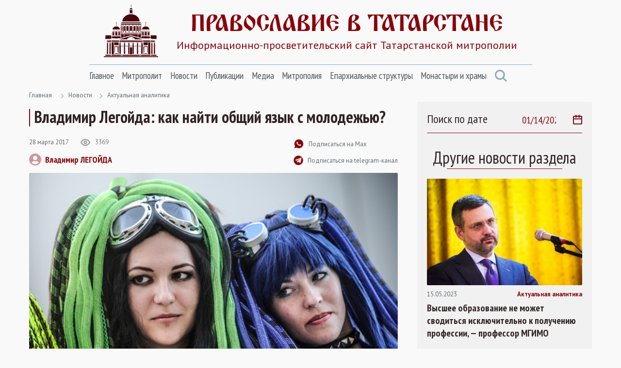

--- FILE ---
content_type: text/html; Charset=utf-8
request_url: https://tatmitropolia.ru/newses/chistnews/?id=64417
body_size: 53473
content:
<!DOCTYPE html>
<html lang="ru" id="html">
<head>
<meta http-equiv="Content-Type" content="text/html; charset=utf-8" />
<meta http-equiv="X-UA-Compatible" content="IE=edge">
<meta name="viewport" content="width=device-width, initial-scale=1.0, user-scalable=no">

	<title>Владимир Легойда: как найти общий язык с молодежью? | Актуальная аналитика | Православие в Татарстане | Портал Татарстанской митрополии</title> 

<META name="title" content="Владимир Легойда: как найти общий язык с молодежью? | Актуальная аналитика | Православие в Татарстане | Портал Татарстанской митрополии">
<meta name="keywords" content="На прошедшей неделе обсуждали видеоролик. Молодые люди не могут ответить на, в общем-то, довольно простые вопросы, в рамках школьной программы: что написал Чехов, кто такие маринисты, и так далее. Обсуждали бурно.">
<meta name="description" content="Владимир Легойда, молодежь, общий язык">

<link rel="alternate" type="application/rss+xml" title="Православие в Татарстане | Портал Татарстанской митрополии" href="https://tatmitropolia.ru/rss.asp" />


		<meta property="og:title" content="Владимир Легойда: как найти общий язык с молодежью? | Актуальная аналитика" />
		<meta property="og:description" content="На прошедшей неделе обсуждали видеоролик. Молодые люди не могут ответить на, в общем-то, довольно простые вопросы, в рамках школьной программы: что написал Чехов, кто такие маринисты, и так далее. Обсуждали бурно." />
		<meta property="og:site_name" content="Православие в Татарстане" />
		<link rel="image_src" href="https://tatmitropolia.ru/www/news2017/3/w925_595.jpg" />
		<meta property="og:image" content="https://tatmitropolia.ru/www/news2017/3/w925_595.jpg" />
		<link rel="shortcut icon" href="/www/img/favicon.ico" type='image/x-icon' />
		

    <link rel="preconnect" href="https://fonts.googleapis.com">
    <link rel="preconnect" href="https://fonts.gstatic.com" crossorigin>
    <link href="https://fonts.googleapis.com/css2?family=Open+Sans:wght@400;600&family=PT+Sans+Narrow:wght@400;700&family=PT+Sans:wght@400;700&display=swap" rel="stylesheet">
    <link rel="stylesheet" href="/www/css/bootstrap.min.css">
    <link rel="stylesheet" href="/www/css/style.css">
	
	
			<link rel="shortcut icon" href="/www/img/favicon.ico" type="image/x-icon" />
			<link rel="icon" href="/www/img/favicon.ico" type="image/x-icon" />
			<link rel="apple-touch-icon" sizes="57x57" href="/www/img/apple-touch-icon-57x57.png">
			<link rel="apple-touch-icon" sizes="60x60" href="/www/img/apple-touch-icon-60x60.png">
			<link rel="apple-touch-icon" sizes="72x72" href="/www/img/apple-touch-icon-72x72.png">
			<link rel="apple-touch-icon" sizes="76x76" href="/www/img/apple-touch-icon-76x76.png">
			<link rel="apple-touch-icon" sizes="114x114" href="/www/img/apple-touch-icon-114x114.png">
			<link rel="apple-touch-icon" sizes="120x120" href="/www/img/apple-touch-icon-120x120.png">
			<link rel="apple-touch-icon" sizes="144x144" href="/www/img/apple-touch-icon-144x144.png">
			<link rel="apple-touch-icon" sizes="152x152" href="/www/img/apple-touch-icon-152x152.png">
			<link rel="apple-touch-icon" sizes="180x180" href="/www/img/apple-touch-icon-180x180.png">
			<link rel="icon" type="image/png" href="/www/img/favicon-16x16.png" sizes="16x16">
			<link rel="icon" type="image/png" href="/www/img/favicon-32x32.png" sizes="32x32">
			<link rel="icon" type="image/png" href="/www/img/favicon-96x96.png" sizes="96x96">
			<link rel="icon" type="image/png" href="/www/img/android-chrome-192x192.png" sizes="192x192">
			<meta name="msapplication-square70x70logo" content="/www/img/smalltile.png" />
			<meta name="msapplication-square150x150logo" content="/www/img/mediumtile.png" />
			<meta name="msapplication-wide310x150logo" content="/www/img/widetile.png" />
			<meta name="msapplication-square310x310logo" content="/www/img/largetile.png" />
			<meta name="yandex-verification" content="3ff783847b2b9343" />
		
			<link rel="stylesheet" href="/www/css/jquery.fancybox.min.css" />
		
</head><body>
<section class="page-wrap">
    <header class="header container">
        <a href="/" class="logo">
            <img src="/www/images/logo.svg" alt="Лого" class="logo__icon">
            <span class="logo__right">
                <span class="logo__title">Православие в татарстане</span>
                <span class="logo__desc">Информационно-просветительский сайт Татарстанской митрополии</span>
            </span>
        </a>

        <span id="menuBbtn" class="menu-btn"></span>

    </header>

    <section class="nav-bar container">
        <div class="nav-bar__wrap">
            <ul id="nav" class="nav">
		
					<li class="nav__item">		
						<a href="/" class="nav__link">Главное</a>
						<ul class="nav__sec">
				
                        <li>
                            <a href="/projects/kazan_icon/">Казанская икона Божией Матери</a>
                        </li>
					
                        <li>
                            <a href="/projects/kazsobor/">Собор Казанской иконы Божией Матери</a>
                        </li>
					
                        <li>
                            <a href="https://kazpds.ru/">Казанская духовная семинария</a>
                        </li>
					
                        <li>
                            <a href="http://kazan-piligrim.ru//">Паломническая гостиница «Пилигрим»</a>
                        </li>
					
                    </ul>
                </li>
					
					<li class="nav__item">		
						<a href="/mitropolit_kirill/" class="nav__link">Митрополит</a>
						<ul class="nav__sec">
				
                        <li>
                            <a href="/mitropolit_kirill/sluzhenie/">Служение</a>
                        </li>
					
                        <li>
                            <a href="/mitropolit_kirill/slovo/">Проповеди и выступления</a>
                        </li>
					
                        <li>
                            <a href="/mitropolit_kirill/vstrechi/">Встречи</a>
                        </li>
					
                        <li>
                            <a href="/mitropolit_kirill/raspisanie/">Расписание архиерейских богослужений</a>
                        </li>
					
                    </ul>
                </li>
					
					<li class="nav__item">		
						<a href="/newses/" class="nav__link">Новости</a>
						<ul class="nav__sec">
				
                        <li>
                            <a href="/newses/kaznews/">Новости Казанской епархии</a>
                        </li>
					
                        <li>
                            <a href="/newses/chistopol_news/">Новости Чистопольской епархии</a>
                        </li>
					
                        <li>
                            <a href="/newses/almetnews/">Новости Альметьевской епархии</a>
                        </li>
					
                        <li>
                            <a href="/newses/chelny_news/">Новости Набережночелнинской епархии</a>
                        </li>
					
                        <li>
                            <a href="/newses/announcements/">Анонсы и объявления</a>
                        </li>
					
                        <li>
                            <a href="/newses/church_news/">Церковные новости</a>
                        </li>
					
                    </ul>
                </li>
					
					<li class="nav__item">		
						<a href="/all_publications/" class="nav__link">Публикации</a>
						<ul class="nav__sec">
				
                        <li>
                            <a href="/all_publications/publication/">Публикации</a>
                        </li>
				
                        <li>
                            <a href="/all_publications/interview/">Интервью</a>
                        </li>
					
                        <li>
                            <a href="/all_publications/history_kazan_diocese/">История Православия в Казанском крае</a>
                        </li>
					
                        <li>
                            <a href="/all_publications/personalities/">Личности</a>
                        </li>
					
                    </ul>
                </li>
					
					<li class="nav__item">		
						<a href="/media/" class="nav__link">Медиа</a>
						<ul class="nav__sec">
				
                        <li>
                            <a href="/photovideonews.asp?filter=photoonly">Фоторепортажи</a>
                        </li>
					
                        <li>
                            <a href="/photovideonews.asp?filter=videoonly">Видеосюжеты</a>
                        </li>
					
                        <li>
                            <a href="/library/kazan_eparhialnye_izvestiya/">Известия по Казанской епархии</a>
                        </li>
					
                        <li>
                            <a href="/library/pravoslavny_sobesednik/">Православный собеседник</a>
                        </li>
					
                        <li>
                            <a href="/mesyaceslov/">Календарь Татарстанской митрополии</a>
                        </li>
					
                        <li>
                            <a href="/media/bogoslugenie/">Православный молитвослов</a>
                        </li>
					
                    </ul>
                </li>
					
					<li class="nav__item">		
						<a href="/eparhia/" class="nav__link">Митрополия</a>
						<ul class="nav__sec">
				
                        <li>
                            <a href="/eparhia/kazan/">Казанская епархия</a>
                        </li>
				
                        <li>
                            <a href="/eparhia/almet/">Альметьевская епархия</a>
                        </li>
					
                        <li>
                            <a href="/eparhia/chistopol/">Чистопольская епархия</a>
                        </li>
				
                        <li>
                            <a href="/eparhia/naberezhnochelninskaya/">Набережночелнинская епархия</a>
                        </li>
					
                        <li>
                            <a href="/eparhia/interfaith_relations/">Межконфессиональные отношения</a>
                        </li>
					
                        <li>
                            <a href="/all_publications/publication/arhipastyri_kazanskie/">Архипастыри Казанские</a>
                        </li>
					
                        <li>
                            <a href="/eparhia/saints/">Святые и святыни</a>
                        </li>
					
                        <li>
                            <a href="/eparhia/novomuceniki/">Новомученики Татарстанской митрополии</a>
                        </li>
					
                    </ul>
                </li>
					
					<li class="nav__item">		
						<a href="/eparhiaotdeli/" class="nav__link">Епархиальные структуры</a>
						<ul class="nav__sec">
				
                        <li>
                            <a href="/eparhiaotdeli/obrazovanie/">Религиозное образование</a>
                        </li>
				
                        <li>
                            <a href="/eparhiaotdeli/cotsial/">Социальное служение</a>
                        </li>
				
                        <li>
                            <a href="/eparhiaotdeli/molodezhnii/">Православная молодежь</a>
                        </li>
					
                        <li>
                            <a href="/eparhiaotdeli/cotsial/miloserdie/">Служба помощи «Милосердие — Казань»</a>
                        </li>
					
                        <li>
                            <a href="/eparhiaotdeli/informatcionii/">Информационный отдел</a>
                        </li>
					
                        <li>
                            <a href="/eparhiaotdeli/canoniz/">Канонизация святых</a>
                        </li>
					
                        <li>
                            <a href="/palomnik/">Паломничество</a>
                        </li>
					
                        <li>
                            <a href="/eparhiaotdeli/pravoxranit_organ/">Взаимодействие с вооруженными силами</a>
                        </li>
					
                        <li>
                            <a href="/eparhiaotdeli/pravoxran/">Тюремное служение</a>
                        </li>
					
                        <li>
                            <a href="/eparhiaotdeli/narkomania/">Отдел по противодействию наркомании и алкоголизму</a>
                        </li>
				
                        <li>
                            <a href="/eparhiaotdeli/meditcinskii/">Медицинский отдел</a>
                        </li>
					
                        <li>
                            <a href="/eparhiaotdeli/kazaki_otdel/">Отдел по взаимодействию с казачеством</a>
                        </li>
					
                        <li>
                            <a href="/eparhiaotdeli/kultura/">Отдел по культуре</a>
                        </li>
					
                        <li>
                            <a href="/eparhiaotdeli/semya/">Отдел по вопросам семьи</a>
                        </li>
					
                    </ul>
                </li>
					
					<li class="nav__item">		
						<a href="/hramy_tatarstana/" class="nav__link">Монастыри и храмы</a>
						<ul class="nav__sec">
				
                        <li>
                            <a href="/hramy_tatarstana/kazan_eparhiya/">Храмы Казанской епархии</a>
                        </li>
				
                        <li>
                            <a href="/hramy_tatarstana/almet_eparhiya/">Храмы Альметьевской епархии</a>
                        </li>
				
                        <li>
                            <a href="/hramy_tatarstana/chistopol_eparhia/">Храмы Чистопольской епархии</a>
                        </li>
				
                        <li>
                            <a href="/hramy_tatarstana/nabchelny/">Храмы Набережночелнинской епархии</a>
                        </li>
				
                        <li>
                            <a href="/hramy_tatarstana/monastery/">Монастыри Татарстанской митрополии</a>
                        </li>
				
            </ul>
			</li>
            <a href="#" class="nav-bar__search" onclick = "document.getElementById('searchForm').classList.toggle('nav-search-active');return false;">
                <svg class="svg-icon icon-search"><use xlink:href="/www/images/sprite.svg#icon-search"></use></svg>
            </a>
                    </ul>



        </div><!--nav-bar__wrap-->

	<div class="nav-search" id="searchForm">
		<div class="shadow rounded p-2" aria-labelledby="navSearch">
		<form action="/search/" method="get" onsubmit="return CheckSearchForm(this)" class="input-group">
			<input name="search" class="form-control border-orange" type="search" placeholder="Поиск" aria-label="Search">
			<input type="hidden" name="where" value="full">
			<button class="btn btn-orange m-0" type="submit">Поиск</button>
		</form>
		</div>
	</div>
	
    </section><!--nav-bar-->
	

    <section class="page page_news container">	
		<!--div class="page__wrap row"-->

	<!------ designID: 0---------->
	<!------ OneItemDesignID: 2---------->	
	
		<div class="page__wrap row">
		<div class="page__content col-md-8">
		
        <div class="pager">
            <a href="/">Главная</a>

<svg class="svg-icon icon-colon"><use xlink:href="/www/images/sprite.svg#icon-colon"></use></svg><a href="/newses/">Новости</a><svg class="svg-icon icon-colon"><use xlink:href="/www/images/sprite.svg#icon-colon"></use></svg><a href="/newses/chistnews/">Актуальная аналитика</a>
	</div><!--pager-->
	
			<h1>Владимир Легойда: как найти общий язык с молодежью?</h1>
	

	<!-- Main Content START designID: 2>-->
	<!------ OneNewsStyleID: ---------->
	<!------ OneItemDesignID: ---------->
	
                <article class="article">
                    <div class="article__top">
                        <div class="article__top-left">
                            <div class="article__about">
                                <span class="article__date">28&nbsp;марта&nbsp;2017</span>

                                <span class="view">
                                    <svg class="svg-icon icon-view"><use xlink:href="/www/images/sprite.svg#icon-view"></use></svg>
                                    <span>3369</span>
                                </span>

                            </div><!--article__about-->
							
								<div class="user">
									<div class="user__photo">
										<svg class="svg-icon icon-user"><use xlink:href="/www/images/sprite.svg#icon-user"></use></svg>
									</div><!--user__photo-->
									<span class="user__title">
									
										<a href="/autor_news.asp?filter=Владимир ЛЕГОЙДА" title="Все публикации автора">Владимир ЛЕГОЙДА</a>
									 
									</span>

								</div><!--user-->
								
                        </div><!--article__top-left-->

                        <div class="article__top-right">
                            <ul class="control">
                                <li>
                                    <a href="https://max.ru/tatmitropolia" class="control__link">
                                        <svg class="svg-icon icon-subscribe"><use xlink:href="/www/images/sprite.svg#icon-subscribe"></use></svg>
                                        <span>Подписаться на Max</span>
                                    </a>
                                </li>

                                <li>
                                    <a href="https://t.me/tatmitropolia" class="control__link">
                                        <img src="/www/pics/tg.png" style="width:20px;height:auto">
                                        <span>Подписаться на telegram-канал</span>
                                    </a>
                                </li>
                                <!--li>
                                    <a href="#" class="control__link">
                                        <svg class="svg-icon icon-print"><use xlink:href="/www/images/sprite.svg#icon-print"></use></svg>
                                        <span>Версия для печати </span>
                                    </a>
                                </li-->

                            </ul>

                        </div><!--article__top-right-->

                    </div><!--article__top-->
					
							<div class="article__photo">
								
									<div class="big-img"><p><img src="/www/news2017/3/w925_595.jpg" style="width:100%"></p></div>
									<div class="media_copyright">Фото: culture.ru</div>
								
							</div><!--article__photo-->
						
                    <div class="article__text">
						<p>На прошедшей неделе обсуждали видеоролик. Молодые люди не могут ответить на, в общем-то, довольно простые вопросы, в рамках школьной программы: что написал Чехов, кто такие маринисты, и так далее. Обсуждали бурно. В очередной раз сетовали на качество школьного и университетского образования.</p>

<p><iframe allowfullscreen="" frameborder="0" height="390" scrolling="no" src="https://www.youtube.com/embed/0Ne-hDp9Cnk?rel=0" width="690"></iframe></p>

<p>Мне этот ролик напомнил другую историю. Одна моя коллега как-то пожаловалась после лекции: &laquo;Представляешь, &mdash; говорит, &mdash; ловко вворачиваю сегодня на лекции крылатую фразу из фильма &laquo;Мимино&raquo;: &laquo;Такую личную неприязнь испытываю к потерпевшему &mdash; кушать не могу&raquo;&raquo;. И вместо дружного хохота, который она ожидала в зале, гробовая тишина. Мы тогда с ней поохали. Прямо Шекспир какой-то. В том смысле, что так вот и рвется дней связующая нить, теряем общий язык с молодым поколением.</p>

<p>А что значит говорить на одном языке? Наверное, это одинаково понимать образы, символы, узнавать цитаты из фильмов и книг, вместе петь песни, обсуждать любимых героев. Находиться в одном культурном и смысловом поле. Это, знаете, как в анекдоте про анекдот. &laquo;Расскажи анекдот. &mdash; Тридцать второй&raquo;. И все смеются. Ха-ха-ха.</p>

<p>Такие знания обычно называют фоновыми. Когда они общие, понимать друг друга легко. Когда разные &mdash; люди становятся иностранцами. Даже если говорят на одном языке. Конечно, у детей и взрослых всегда фоновые знания отличаются. На уровне сленга, героев, цитат из любимых книг и любимых фильмов. И полностью этого невозможно избежать. Это, кстати сказать, и есть одна из причин извечного конфликта отцов и детей. А вот опасно, когда этот фон, эти культурные поля становятся совсем разными. То есть когда они вообще не пересекаются. А когда-то фоновые знания были общими у целых поколений. У нескольких поколений одни и те же фоновые знания.</p>

<p>В современном мире это совсем не так. Как здесь не потеряться, как не перестать понимать друг друга. Думаю, что, прежде всего, не нужно ахать и охать по поводу ужасного молодого поколения. Этот стон у нас песней зовется еще с древнеегипетских времен. Я стараюсь рассказывать своим студентам про &laquo;Мимино&raquo;, про &laquo;Калину красную&raquo;.</p>

<p>Я буду очень рад, если они их посмотрят. Если они полюбят Высоцкого, если им не надо будет объяснять, кто такой &laquo;Сталкер&raquo;. Но хорошо и мне знать, как Гарри Поттер попал в Хогвартс, и кто такие дементоры. Ведь о том, что дорого и важно, можно поговорить и с помощью книг Джоан Роулинг. И тогда дней связующая нить не порвется.</p>

<p>Но, кстати, если быть точным, в оригинале у Шекспира Гамлет ничего не говорит про связующую нить. Этот блестящий образ придумал другой гений &mdash; Борис Пастернак. Именно в его переводе принц Датский размышляет над тем, как соединить обрывки времени. А вот у Шекспира Гамлет сравнивает время с вывихом, который он должен вправить. Другой образ, правда? Менее драматичный, хотя и болезненный. Это я к тому, что проблема разных фоновых знаний тоже болезненная, но поправимая.</p>

<p>Было бы желание.</p>

<div class="media_copyright_photo">Источник: <a href="http://tsargrad.tv/articles/legojda-kak-najti-obshhij-jazyk-s-molodezhju_55290" target="_blank">Царьград-ТВ</a></div>

<p> </p>

                    </div><!--article__text-->
				
	
	
	<div style="clear:both"></div>
	
         <div class="links">
			
				<a href="/photovideonews.asp?filter=Владимир Легойда" class="links__link">Владимир Легойда</a>
			
				<a href="/photovideonews.asp?filter=комментарии" class="links__link">комментарии</a>
			
				<a href="/photovideonews.asp?filter=молодежь" class="links__link">молодежь</a>
			
                    </div><!--links-->
	

		<div class="article__social">
			<a href="https://t.me/share/url?url=https://tatmitropolia.ru/newses/chistnews/?id=64417&text=Владимир Легойда: как найти общий язык с молодежью?" target="_blank" class="article__social-link">
				<svg class="svg-icon icon-share-tl pos-center"><use xlink:href="/www/images/sprite.svg#icon-share-tl"></use></svg>
			</a>

			<a href="#ok" onclick="window.open('https://connect.ok.ru/offer?url='+ window.location.href +'')" class="article__social-link">
				<svg class="svg-icon icon-share-ok pos-center"><use xlink:href="/www/images/sprite.svg#icon-share-ok"></use></svg>
			</a>

			<a href="#twitter" onclick="window.open('https://twitter.com/intent/tweet?url='+ window.location.href +'')" class="article__social-link">
				<svg class="svg-icon icon-share-tw pos-center"><use xlink:href="/www/images/sprite.svg#icon-share-tw"></use></svg>
			</a>

			<a href="#vk" onclick="window.open('https://vk.com/share.php?url='+ window.location.href +'')" class="article__social-link">
				<svg class="svg-icon icon-share-vk pos-center"><use xlink:href="/www/images/sprite.svg#icon-share-vk"></use></svg>
			</a>

			<!--a href="#" class="article__social-link">
				<svg class="svg-icon icon-share-wapp pos-center"><use xlink:href="/www/images/sprite.svg#icon-share-wapp"></use></svg>
			</a-->

		</div><!--article__social-->

	</article>

	
	<div class="no_info">
	
	<!---  block_dop_class: , pos_dop_class:   ------>
	<!-- START Ins_type: , Ins_count: 0, news_style: 3 -->
	<!-- block_descr: , pos_descr:  -->
	<!-- location: /newses/chistnews/, custom_dop:  -->
	
	
				<div class="page__title-wrap">
					<h2 class="Block_title">
						Новости по теме
					</h2>
				</div><!--page__title-wrap-->			
			
                <div class="cards__list row">
			
		
                    <div class="card col-md-6">
                        <a href="/newses/announcements/?id=81877" class="card__photo">
                            <img class="photo-full-size" src="/www/news/2025/12/222037481052.jpg" alt="Православная молодёжь Казани организует праздник, приуроченный к десятилетию открытия пространства «Азбука»">
				
                        </a>

                        <div class="card__about">
                            <a href="/newses/announcements/?id=81877" class="card__tag SectionIndic">Анонсы и объявления</a>
                            <span class="card__date news_dt">22&nbsp;декабря&nbsp;2025</span>
                        </div><!--card__about-->

                        <a href="/newses/announcements/?id=81877" class="card__title">
                           Православная молодёжь Казани организует праздник, приуроченный к десятилетию открытия пространства «Азбука»
                        </a>
                <p class="card__desc news_info">
                    29 декабря в молодёжном пространстве «Азбука», расположенном на территории Сергиевского прихода Казани (ул. Япеева, д. 2), состоится творческий вечер.
                </p>

                    </div><!--card-->
		
                    <div class="card col-md-6">
                        <a href="/newses/kaznews/?id=81846" class="card__photo">
                            <img class="photo-full-size" src="/www/news/2025/12/121732551476.jpg" alt="Священник Казанской епархии прошел курсы повышения квалификации для сотрудников епархиальных молодежных отделов в ОЦАД">
				
                        </a>

                        <div class="card__about">
                            <a href="/newses/kaznews/?id=81846" class="card__tag SectionIndic">Новости Казанской епархии</a>
                            <span class="card__date news_dt">12&nbsp;декабря&nbsp;2025</span>
                        </div><!--card__about-->

                        <a href="/newses/kaznews/?id=81846" class="card__title">
                           Священник Казанской епархии прошел курсы повышения квалификации для сотрудников епархиальных молодежных отделов в ОЦАД
                        </a>
                <p class="card__desc news_info">
                    В Общецерковной аспирантуре и докторантуре имени святых равноапостольных Кирилла и Мефодия завершились курсы повышения квалификации «Практический инструментарий для эффективного менеджмента молодежного служения».
                </p>

                    </div><!--card-->
		
                    <div class="card col-md-6">
                        <a href="/newses/announcements/?id=81810" class="card__photo">
                            <img class="photo-full-size" src="/www/news/2025/12/2845321663.jpg" alt="В Казани реализуется ряд проектов для православной молодежи">
				
                        </a>

                        <div class="card__about">
                            <a href="/newses/announcements/?id=81810" class="card__tag SectionIndic">Анонсы и объявления</a>
                            <span class="card__date news_dt">2&nbsp;декабря&nbsp;2025</span>
                        </div><!--card__about-->

                        <a href="/newses/announcements/?id=81810" class="card__title">
                           В Казани реализуется ряд проектов для православной молодежи
                        </a>
                <p class="card__desc news_info">
                    Отдел Казанской епархии по работе с молодежью еженедельно проводит тематические мероприятия для тех, кто хочет с пользой провести свободное время, поближе познакомиться с Православием, приобрести полезные навыки и пообщаться с единомышленниками.
                </p>

                    </div><!--card-->
		
                    <div class="card col-md-6">
                        <a href="/newses/kaznews/?id=81751" class="card__photo">
                            <img class="photo-full-size" src="/www/news/2025/11/13214126787.jpg" alt="Представители Татарстанской митрополии принимают участие в XI Межрегиональном форуме епархиальных молодежных отделов «Пересвет»">
				
                        </a>

                        <div class="card__about">
                            <a href="/newses/kaznews/?id=81751" class="card__tag SectionIndic">Новости Казанской епархии</a>
                            <span class="card__date news_dt">13&nbsp;ноября&nbsp;2025</span>
                        </div><!--card__about-->

                        <a href="/newses/kaznews/?id=81751" class="card__title">
                           Представители Татарстанской митрополии принимают участие в XI Межрегиональном форуме епархиальных молодежных отделов «Пересвет»
                        </a>
                <p class="card__desc news_info">
                    13-15 ноября в Саранске проходит XI Межрегиональный форум для руководителей и активистов епархиальных молодежных отделов Приволжского федерального округа «Пересвет».
                </p>

                    </div><!--card-->
		
			</div>
				
	
	<!--------------End Block------------->
	
	</div>
		
	<!-- Main Content STOP -->
	
		</div>
            <aside class="aside col-md-4">
                <div class="aside__wrap">
		
				<div class="aside__search">
					<span class="aside__search-title">Поиск по дате</span>
					<label class="aside__search-label">
						<input id="datasearch" type="date" value="2026-01-14" max="2026-01-14" onchange="document.location.href='/newses/chistnews/?pdt=' + this.value">
						<svg class="svg-icon icon-calendar"><use xlink:href="/www/pics/sprite.svg#icon-calendar"></use></svg>
					</label>
				</div>
			
	<!---  block_dop_class: , pos_dop_class:   ------>
	<!-- START Ins_type: , Ins_count: 0, news_style: 10 -->
	<!-- block_descr: , pos_descr:  -->
	<!-- location: /newses/chistnews/, custom_dop:  no_section  -->
	
	
                    <div class="cards cards_aside no_info">
					
                        <p class="aside__title Block_title">
                            Другие новости раздела
                        </p>
					
                        <div class="cards__list">
		
                            <div class="card">
                                <a href="/newses/chistnews/?id=77980" class="card__photo">
                                    <img class="photo-full-size" src="/www/news/2023/5/1_595_s.jpg" alt="Высшее образование не может сводиться исключительно к получению профессии, — профессор МГИМО">
                                </a>

                                <div class="card__about">
                                    <span class="card__date news_dt">15.05.2023</span>
                                    <a href="/newses/chistnews/" class="card__tag SectionIndic">Актуальная аналитика</a>
                                </div><!--card__about-->

                                <a href="/newses/chistnews/?id=77980" class="card__title">
                                    Высшее образование не может сводиться исключительно к получению профессии, — профессор МГИМО
                                </a>
								<p class="card__desc news_info">
									Высшее образование не может сводиться только к получению профессии и дальнейшей успешной карьере, т.к. прежде всего, оно приобщает человека к системе знаний и мировой культуре на особом университетском уровне, считает Владимир Легойда.
								</p>

                            </div><!--card-->
		
                            <div class="card">
                                <a href="/newses/chistnews/?id=77945" class="card__photo">
                                    <img class="photo-full-size" src="/www/news/2023/5/Vp7C6nd68SA_595_s.jpg" alt="Расчеловечивание человека представляет не меньшую угрозу, чем очеловечивание искусственного интеллекта, — Владимир Легойда">
                                </a>

                                <div class="card__about">
                                    <span class="card__date news_dt">08.05.2023</span>
                                    <a href="/newses/chistnews/" class="card__tag SectionIndic">Актуальная аналитика</a>
                                </div><!--card__about-->

                                <a href="/newses/chistnews/?id=77945" class="card__title">
                                    Расчеловечивание человека представляет не меньшую угрозу, чем очеловечивание искусственного интеллекта, — Владимир Легойда
                                </a>
								<p class="card__desc news_info">
									На фоне опасений, связанных с вхождением в человеческий мир искусственного интеллекта, не стоить забывать об опасности расчеловечивания человека, считает председатель Синодального отдела по взаимоотношениям Церкви с обществом и СМИ Владимир Легойда.
								</p>

                            </div><!--card-->
		
                        </div><!--cards__list-->

                    </div><!--cards-->
		
	
	<!--------------End Block------------->
	
	<!-- BEGIN OF INSERTIONS block_id: , block_style: 10, Ins_type: 12, custom: , custom_dop:  no_section , block_dop_class: , pos_dop_class: --->
	<div class=" no_section ">
	
	
	</div>
	<!-- END OF INSERTIONS block_id: 1000, block_style: 10 -->
	
				</div>
			</aside>
		</div>
	

    </section><!--page-->




        </div><!--page__wrap-->


    <footer class="footer">
        <div class="container">
            <p class="footer__title">
                группа сайтов татарстанской митрополии
            </p>

            <div class="footer__sites">
                <a href="https://chistopoleparhia.ru/" class="footer__site" target="_blank">
                    Чистопольская епархия
                </a>
                <a href="http://almet-eparhia.info/" class="footer__site" target="_blank">
                    Альметьевская епархия
                </a>
                <a href="https://pravchelny.ru/" class="footer__site" target="_blank">
                    Набережночелнинская епархия
                </a>
                <a href="https://kazpds.ru/" class="footer__site" target="_blank">
                    Казанская духовная семинария
                </a>
                <a href="http://kazan-piligrim.ru//" class="footer__site" target="_blank">
                    Паломническая гостиница
                </a>

            </div><!--footer__sites-->
			
			
		<div class="col-12" style="padding-left:0px; padding-right:0px;">
			
            <div class="footer__middle">
                <div class="site-map">
                    <div class="site-map__col">
                        <div class="site-map__block">
                            <p class="site-map__title">
                                Митрополия
                            </p>

                            <ul class="site-map__list">
                                <li>
                                    <a href="/eparhia/kazan/">Казанская епархия</a>
                                </li>

                                <li>
                                    <a href="/eparhia/almet/">Альметьевская епархия</a>
                                </li>

                                <li>
                                    <a href="/eparhia/chistopol/">Чистопольская епархия</a>
                                </li>
                                <li>
                                    <a href="/eparhia/naberezhnochelninskaya/">Набережночелнинская епархия</a>
                                </li>

                                <li>
                                    <a href="/eparhia/relics/">Святыни Казанского края</a>
                                </li>

                                <li>
                                    <a href="/eparhiaotdeli/obrazovanie/">Духовное образование</a>
                                </li>

                                <li>
                                    <a href="/eparhiaotdeli/cotsial/">Социальное служение</a>
                                </li>

                                <li>
                                    <a href="/hramy_tatarstana/">Храмы Татарстана</a>
                                </li>

                            </ul>

                        </div><!--site-map__block-->

                    </div><!--site-map__col-->

                    <div class="site-map__col">
                        <div class="site-map__block">
                            <p class="site-map__title">
                                Митрополит
                            </p>

                            <ul class="site-map__list">
                                <li>
                                    <a href="/mitropolit_kirill/sluzhenie/">Служения</a>
                                </li>

                                <li>
                                    <a href="/mitropolit_kirill/slovo/">Проповеди</a>
                                </li>

                                <li>
                                    <a href="/mitropolit_kirill/vstrechi/">Встречи</a>
                                </li>

                            </ul>

                        </div><!--site-map__block-->

                        <div class="site-map__block">
                            <p class="site-map__title">
                                Общение
                            </p>

                            <ul class="site-map__list">
                                <li>
                                    <a href="/talks/question_priest/">Вопрос-ответ</a>
                                </li>

                                <li>
                                    <a href="mailto:kazan@mpatriarchia.ru">Написать письмо</a>
                                </li>

                            </ul>

                        </div><!--site-map__block-->

                    </div><!--site-map__col-->

                    <div class="site-map__col">
                        <div class="site-map__block">
                            <p class="site-map__title">
                                Медиа
                            </p>

                            <ul class="site-map__list">
                                <!--li>
                                    <a href="/photovideonews.asp?filter=videoonly">Видеосюжеты телеканалов</a>
                                </li-->

                                <li>
                                    <a href="/photovideonews.asp?filter=photoonly">Фоторепортажи</a>
                                </li>

                                <li>
                                    <a href="/photovideonews.asp?filter=videoonly">Видеосюжеты</a>
                                </li>

                            </ul>

                        </div><!--site-map__block-->

                        <div class="site-map__block">
                            <a href="/eparhiaotdeli/" class="site-map__title">
                                Контакты
                            </a>
                        </div><!--site-map__block-->

<!-- Yandex.Metrika informer -->
<a rel="nofollow" href="https://metrika.yandex.ru/stat/?id=46358304&from=informer"
target="_blank" rel="nofollow"><img src="https://informer.yandex.ru/informer/46358304/3_0_FFFFFFFF_EFEFEFFF_0_pageviews"
style="width:88px; height:31px; border:0;" alt="Яндекс.Метрика" title="Яндекс.Метрика: данные за сегодня (просмотры, визиты и уникальные посетители)" class="ym-advanced-informer" data-cid="46358304" data-lang="ru" /></a>
<!-- /Yandex.Metrika informer -->

<!-- Yandex.Metrika counter -->
<script type="text/javascript" >
   (function(m,e,t,r,i,k,a){m[i]=m[i]||function(){(m[i].a=m[i].a||[]).push(arguments)};
   m[i].l=1*new Date();
   for (var j = 0; j < document.scripts.length; j++) {if (document.scripts[j].src === r) { return; }}
   k=e.createElement(t),a=e.getElementsByTagName(t)[0],k.async=1,k.src=r,a.parentNode.insertBefore(k,a)})
   (window, document, "script", "https://mc.yandex.ru/metrika/tag.js", "ym");

   ym(46358304, "init", {
        clickmap:true,
        trackLinks:true,
        accurateTrackBounce:true,
        webvisor:true
   });
</script>
<noscript><div><img src="https://mc.yandex.ru/watch/46358304" style="position:absolute; left:-9999px;" alt="" /></div></noscript>
<!-- /Yandex.Metrika counter -->

                    </div><!--site-map__col-->


                </div><!--site-map-->

                <div class="footer__right">
                    <div class="callback">
                        <div class="callback__phone">
                            <svg class="svg-icon icon-phone"><use xlink:href="/www/images/sprite.svg#icon-phone"></use></svg>
                            <span>8 (843) 292-00-43</span>
                        </div>

                        <p class="callback__desc">
                            <strong>kazan@mpatriarchia.ru</strong><br>
                            Канцелярия Казанской епархии

                        </p>

                    </div><!--callback-->

                    <!--div class="footer__list">
                        <a href="/eparhiaotdeli/" class="footer__list-link">Контакты</a>
                        <i class="footer__list-colon"></i>
                        <a href="#" class="footer__list-link">Редакция сайта</a>
                        <i class="footer__list-colon"></i>
                        <a href="#" class="footer__list-link">Карта сайта</a>
                    </div--><!--footer__list-->

                    <div class="social">
                        <a rel="nofollow" href="https://ok.ru/tatmitropolia" class="social__link" target="_blank">
                            <svg class="svg-icon icon-social-ok"><use xlink:href="/www/images/sprite.svg#icon-social-ok"></use></svg>
                        </a>

                        <a rel="nofollow" href="https://vk.com/tatmitropolia" class="social__link" target="_blank">
                            <svg class="svg-icon icon-social-vk"><use xlink:href="/www/images/sprite.svg#icon-social-vk"></use></svg>
                        </a>

                        <a rel="nofollow" href="https://www.youtube.com/channel/UCFYtJd0CcGlr29TD-MgCv3Q?sub_confirmation=1" class="social__link" target="_blank">
                            <svg class="svg-icon icon-social-ytb"><use xlink:href="/www/images/sprite.svg#icon-social-ytb"></use></svg>
                        </a>

                        <a rel="nofollow" href="https://t.me/tatmitropolia" class="social__link" target="_blank">
                            <svg class="svg-icon icon-social-tl"><use xlink:href="/www/images/sprite.svg#icon-social-tl"></use></svg>
                        </a>

                        <a rel="nofollow" href="https://chat.whatsapp.com/KrdByEL2ZMnDx5LG8gknwS" class="social__link" target="_blank">
                            <svg class="svg-icon icon-social-wapp"><use xlink:href="/www/images/sprite.svg#icon-social-wapp"></use></svg>
                        </a>

                    </div><!--social-->
                        
<p class="callback__desc">
<br>Категория: 12+<br>
Номер телефона редакции: +7 952 040 12 05<br>
Электронная почта редакции: info@tatmitropolia.ru<br>
Учредитель: Религиозная Организация «Казанская Епархия Русской Православной Церкви (Московский Патриархат)»<br>
Главный редактор: Дмитрий Александрович Аликин, иерей
</p>

                </div><!--footer__right-->

            </div><!--footer__middle-->


		</div>
	

            <div class="footer__bottom">
                <p class="footer__copyright">
                    Сетевое издание «Православие в Татарстане» зарегистрировано
                    в Федеральной службе по надзору в сфере связи, информационных
                    технологий и массовых коммуникаций (Роскомнадзор) 20 марта
                    2018 года. Свидетельство о регистрации Эл № ФС77-72521
                </p>

            </div><!--footer__bottom-->

        </div><!--container-->

    </footer>

</section><!--page-wrap-->
<div class="btn-up btn-up_hide"></div>
<script src="/www/js/script.js"></script>    


</body>
</html><!--Страница сформирована за 0,82 секунды. (11:03:19,18 - 11:03:20,00)-->